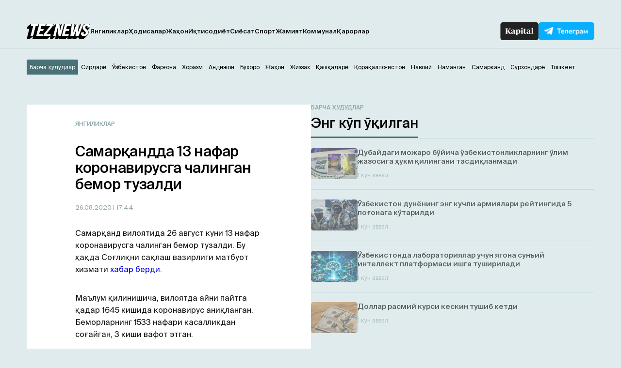

--- FILE ---
content_type: text/html; charset=UTF-8
request_url: https://teznews.uz/26-08-2020/samarqandda-13-nafar-koronavirusga-chalingan-bemor-tuzaldi
body_size: 13861
content:
<!DOCTYPE html>
<html lang="uz">

<head>
	<meta charset="UTF-8" />
	<meta name="viewport" content="width=device-width,initial-scale=1,user-scalable=no">
	<title>Самарқандда 13 нафар коронавирусга чалинган бемор тузалди - Teznews – Ўзбекистоннинг тезкор хабарлари</title>
	<meta name='robots' content='index, follow, max-image-preview:large, max-snippet:-1, max-video-preview:-1' />
<meta name="description" content="Самарқанд вилоятида 26 август куни 13 нафар коронавирусга чалинган бемор тузалди. Бу ҳақда Соғлиқни сақлаш вазирлиги матбуот хизмати хабар берди.    Маълум қилинишича, вилоятда айни пайтга қадар 1645 кишида коронавирус аниқланган. Беморларнинг 1533 нафари касалл" />

	<!-- This site is optimized with the Yoast SEO plugin v23.2 - https://yoast.com/wordpress/plugins/seo/ -->
	<link rel="canonical" href="https://teznews.uz/yangiliklar/samarqandda-13-nafar-koronavirusga-chalingan-bemor-tuzaldi" />
	<meta property="og:locale" content="ru_RU" />
	<meta property="og:type" content="article" />
	<meta property="og:title" content="Самарқандда 13 нафар коронавирусга чалинган бемор тузалди - Teznews – Ўзбекистоннинг тезкор хабарлари" />
	<meta property="og:description" content="Вилоятда соғайганлар сони 1533 нафарга етди" />
	<meta property="og:url" content="https://teznews.uz/yangiliklar/samarqandda-13-nafar-koronavirusga-chalingan-bemor-tuzaldi" />
	<meta property="og:site_name" content="Teznews – Ўзбекистоннинг тезкор хабарлари" />
	<meta property="article:published_time" content="2020-08-26T12:44:39+00:00" />
	<meta property="article:modified_time" content="2020-08-26T13:14:52+00:00" />
	<meta property="og:image" content="https://teznews.uz/wp-content/uploads/2020/08/11-161.jpg" />
	<meta property="og:image:width" content="695" />
	<meta property="og:image:height" content="463" />
	<meta property="og:image:type" content="image/jpeg" />
	<meta name="author" content="TezNews.uz" />
	<meta name="twitter:card" content="summary_large_image" />
	<meta name="twitter:label1" content="Написано автором" />
	<meta name="twitter:data1" content="TezNews.uz" />
	<script type="application/ld+json" class="yoast-schema-graph">{"@context":"https://schema.org","@graph":[{"@type":"WebPage","@id":"https://teznews.uz/ozbekiston/yangiliklar/samarqandda-13-nafar-koronavirusga-chalingan-bemor-tuzaldi","url":"https://teznews.uz/ozbekiston/yangiliklar/samarqandda-13-nafar-koronavirusga-chalingan-bemor-tuzaldi","name":"Самарқандда 13 нафар коронавирусга чалинган бемор тузалди - Teznews – Ўзбекистоннинг тезкор хабарлари","isPartOf":{"@id":"https://teznews.uz/#website"},"primaryImageOfPage":{"@id":"https://teznews.uz/ozbekiston/yangiliklar/samarqandda-13-nafar-koronavirusga-chalingan-bemor-tuzaldi#primaryimage"},"image":{"@id":"https://teznews.uz/ozbekiston/yangiliklar/samarqandda-13-nafar-koronavirusga-chalingan-bemor-tuzaldi#primaryimage"},"thumbnailUrl":"https://teznews.uz/wp-content/uploads/2020/08/11-161.jpg","datePublished":"2020-08-26T12:44:39+00:00","dateModified":"2020-08-26T13:14:52+00:00","author":{"@id":"https://teznews.uz/#/schema/person/9a5384767237ee5fc0c0a2a1444ec075"},"breadcrumb":{"@id":"https://teznews.uz/ozbekiston/yangiliklar/samarqandda-13-nafar-koronavirusga-chalingan-bemor-tuzaldi#breadcrumb"},"inLanguage":"ru-RU","potentialAction":[{"@type":"ReadAction","target":["https://teznews.uz/ozbekiston/yangiliklar/samarqandda-13-nafar-koronavirusga-chalingan-bemor-tuzaldi"]}]},{"@type":"ImageObject","inLanguage":"ru-RU","@id":"https://teznews.uz/ozbekiston/yangiliklar/samarqandda-13-nafar-koronavirusga-chalingan-bemor-tuzaldi#primaryimage","url":"https://teznews.uz/wp-content/uploads/2020/08/11-161.jpg","contentUrl":"https://teznews.uz/wp-content/uploads/2020/08/11-161.jpg","width":695,"height":463},{"@type":"BreadcrumbList","@id":"https://teznews.uz/ozbekiston/yangiliklar/samarqandda-13-nafar-koronavirusga-chalingan-bemor-tuzaldi#breadcrumb","itemListElement":[{"@type":"ListItem","position":1,"name":"Главная страница","item":"https://teznews.uz/navoij/"},{"@type":"ListItem","position":2,"name":"Самарқандда 13 нафар коронавирусга чалинган бемор тузалди"}]},{"@type":"WebSite","@id":"https://teznews.uz/#website","url":"https://teznews.uz/","name":"Teznews – Ўзбекистоннинг тезкор хабарлари","description":"Бизни Республикамизнинг йирик шаҳарлари, вилоятлари аҳолиси ўқийди. Биз ҳудудлар кесимида энг тезкор янгиликлар етказиш бўйича биринчимиз!","potentialAction":[{"@type":"SearchAction","target":{"@type":"EntryPoint","urlTemplate":"https://teznews.uz/?s={search_term_string}"},"query-input":"required name=search_term_string"}],"inLanguage":"ru-RU"},{"@type":"Person","@id":"https://teznews.uz/#/schema/person/9a5384767237ee5fc0c0a2a1444ec075","name":"TezNews.uz","sameAs":["http://teznews.uz"],"url":"https://teznews.uz/author/tezdmin"}]}</script>
	<!-- / Yoast SEO plugin. -->


<base href="https://teznews.uz">
<meta data-react-helmet="true" name="twitter:card" content="summary_large_image"/><meta property="og:title" content="Самарқандда 13 нафар коронавирусга чалинган бемор тузалди" /><meta property="og:type" content="website" /><meta property="og:url" content="https://teznews.uz/yangiliklar/samarqandda-13-nafar-koronavirusga-chalingan-bemor-tuzaldi" /><meta property="og:image" content="https://teznews.uz/wp-content/uploads/2020/08/11-161.jpg"/><meta property="og:site_name" content="Teznews" /><style id='classic-theme-styles-inline-css' type='text/css'>
/*! This file is auto-generated */
.wp-block-button__link{color:#fff;background-color:#32373c;border-radius:9999px;box-shadow:none;text-decoration:none;padding:calc(.667em + 2px) calc(1.333em + 2px);font-size:1.125em}.wp-block-file__button{background:#32373c;color:#fff;text-decoration:none}
</style>
<style id='global-styles-inline-css' type='text/css'>
body{--wp--preset--color--black: #000000;--wp--preset--color--cyan-bluish-gray: #abb8c3;--wp--preset--color--white: #ffffff;--wp--preset--color--pale-pink: #f78da7;--wp--preset--color--vivid-red: #cf2e2e;--wp--preset--color--luminous-vivid-orange: #ff6900;--wp--preset--color--luminous-vivid-amber: #fcb900;--wp--preset--color--light-green-cyan: #7bdcb5;--wp--preset--color--vivid-green-cyan: #00d084;--wp--preset--color--pale-cyan-blue: #8ed1fc;--wp--preset--color--vivid-cyan-blue: #0693e3;--wp--preset--color--vivid-purple: #9b51e0;--wp--preset--gradient--vivid-cyan-blue-to-vivid-purple: linear-gradient(135deg,rgba(6,147,227,1) 0%,rgb(155,81,224) 100%);--wp--preset--gradient--light-green-cyan-to-vivid-green-cyan: linear-gradient(135deg,rgb(122,220,180) 0%,rgb(0,208,130) 100%);--wp--preset--gradient--luminous-vivid-amber-to-luminous-vivid-orange: linear-gradient(135deg,rgba(252,185,0,1) 0%,rgba(255,105,0,1) 100%);--wp--preset--gradient--luminous-vivid-orange-to-vivid-red: linear-gradient(135deg,rgba(255,105,0,1) 0%,rgb(207,46,46) 100%);--wp--preset--gradient--very-light-gray-to-cyan-bluish-gray: linear-gradient(135deg,rgb(238,238,238) 0%,rgb(169,184,195) 100%);--wp--preset--gradient--cool-to-warm-spectrum: linear-gradient(135deg,rgb(74,234,220) 0%,rgb(151,120,209) 20%,rgb(207,42,186) 40%,rgb(238,44,130) 60%,rgb(251,105,98) 80%,rgb(254,248,76) 100%);--wp--preset--gradient--blush-light-purple: linear-gradient(135deg,rgb(255,206,236) 0%,rgb(152,150,240) 100%);--wp--preset--gradient--blush-bordeaux: linear-gradient(135deg,rgb(254,205,165) 0%,rgb(254,45,45) 50%,rgb(107,0,62) 100%);--wp--preset--gradient--luminous-dusk: linear-gradient(135deg,rgb(255,203,112) 0%,rgb(199,81,192) 50%,rgb(65,88,208) 100%);--wp--preset--gradient--pale-ocean: linear-gradient(135deg,rgb(255,245,203) 0%,rgb(182,227,212) 50%,rgb(51,167,181) 100%);--wp--preset--gradient--electric-grass: linear-gradient(135deg,rgb(202,248,128) 0%,rgb(113,206,126) 100%);--wp--preset--gradient--midnight: linear-gradient(135deg,rgb(2,3,129) 0%,rgb(40,116,252) 100%);--wp--preset--font-size--small: 13px;--wp--preset--font-size--medium: 20px;--wp--preset--font-size--large: 36px;--wp--preset--font-size--x-large: 42px;--wp--preset--spacing--20: 0.44rem;--wp--preset--spacing--30: 0.67rem;--wp--preset--spacing--40: 1rem;--wp--preset--spacing--50: 1.5rem;--wp--preset--spacing--60: 2.25rem;--wp--preset--spacing--70: 3.38rem;--wp--preset--spacing--80: 5.06rem;--wp--preset--shadow--natural: 6px 6px 9px rgba(0, 0, 0, 0.2);--wp--preset--shadow--deep: 12px 12px 50px rgba(0, 0, 0, 0.4);--wp--preset--shadow--sharp: 6px 6px 0px rgba(0, 0, 0, 0.2);--wp--preset--shadow--outlined: 6px 6px 0px -3px rgba(255, 255, 255, 1), 6px 6px rgba(0, 0, 0, 1);--wp--preset--shadow--crisp: 6px 6px 0px rgba(0, 0, 0, 1);}:where(.is-layout-flex){gap: 0.5em;}:where(.is-layout-grid){gap: 0.5em;}body .is-layout-flex{display: flex;}body .is-layout-flex{flex-wrap: wrap;align-items: center;}body .is-layout-flex > *{margin: 0;}body .is-layout-grid{display: grid;}body .is-layout-grid > *{margin: 0;}:where(.wp-block-columns.is-layout-flex){gap: 2em;}:where(.wp-block-columns.is-layout-grid){gap: 2em;}:where(.wp-block-post-template.is-layout-flex){gap: 1.25em;}:where(.wp-block-post-template.is-layout-grid){gap: 1.25em;}.has-black-color{color: var(--wp--preset--color--black) !important;}.has-cyan-bluish-gray-color{color: var(--wp--preset--color--cyan-bluish-gray) !important;}.has-white-color{color: var(--wp--preset--color--white) !important;}.has-pale-pink-color{color: var(--wp--preset--color--pale-pink) !important;}.has-vivid-red-color{color: var(--wp--preset--color--vivid-red) !important;}.has-luminous-vivid-orange-color{color: var(--wp--preset--color--luminous-vivid-orange) !important;}.has-luminous-vivid-amber-color{color: var(--wp--preset--color--luminous-vivid-amber) !important;}.has-light-green-cyan-color{color: var(--wp--preset--color--light-green-cyan) !important;}.has-vivid-green-cyan-color{color: var(--wp--preset--color--vivid-green-cyan) !important;}.has-pale-cyan-blue-color{color: var(--wp--preset--color--pale-cyan-blue) !important;}.has-vivid-cyan-blue-color{color: var(--wp--preset--color--vivid-cyan-blue) !important;}.has-vivid-purple-color{color: var(--wp--preset--color--vivid-purple) !important;}.has-black-background-color{background-color: var(--wp--preset--color--black) !important;}.has-cyan-bluish-gray-background-color{background-color: var(--wp--preset--color--cyan-bluish-gray) !important;}.has-white-background-color{background-color: var(--wp--preset--color--white) !important;}.has-pale-pink-background-color{background-color: var(--wp--preset--color--pale-pink) !important;}.has-vivid-red-background-color{background-color: var(--wp--preset--color--vivid-red) !important;}.has-luminous-vivid-orange-background-color{background-color: var(--wp--preset--color--luminous-vivid-orange) !important;}.has-luminous-vivid-amber-background-color{background-color: var(--wp--preset--color--luminous-vivid-amber) !important;}.has-light-green-cyan-background-color{background-color: var(--wp--preset--color--light-green-cyan) !important;}.has-vivid-green-cyan-background-color{background-color: var(--wp--preset--color--vivid-green-cyan) !important;}.has-pale-cyan-blue-background-color{background-color: var(--wp--preset--color--pale-cyan-blue) !important;}.has-vivid-cyan-blue-background-color{background-color: var(--wp--preset--color--vivid-cyan-blue) !important;}.has-vivid-purple-background-color{background-color: var(--wp--preset--color--vivid-purple) !important;}.has-black-border-color{border-color: var(--wp--preset--color--black) !important;}.has-cyan-bluish-gray-border-color{border-color: var(--wp--preset--color--cyan-bluish-gray) !important;}.has-white-border-color{border-color: var(--wp--preset--color--white) !important;}.has-pale-pink-border-color{border-color: var(--wp--preset--color--pale-pink) !important;}.has-vivid-red-border-color{border-color: var(--wp--preset--color--vivid-red) !important;}.has-luminous-vivid-orange-border-color{border-color: var(--wp--preset--color--luminous-vivid-orange) !important;}.has-luminous-vivid-amber-border-color{border-color: var(--wp--preset--color--luminous-vivid-amber) !important;}.has-light-green-cyan-border-color{border-color: var(--wp--preset--color--light-green-cyan) !important;}.has-vivid-green-cyan-border-color{border-color: var(--wp--preset--color--vivid-green-cyan) !important;}.has-pale-cyan-blue-border-color{border-color: var(--wp--preset--color--pale-cyan-blue) !important;}.has-vivid-cyan-blue-border-color{border-color: var(--wp--preset--color--vivid-cyan-blue) !important;}.has-vivid-purple-border-color{border-color: var(--wp--preset--color--vivid-purple) !important;}.has-vivid-cyan-blue-to-vivid-purple-gradient-background{background: var(--wp--preset--gradient--vivid-cyan-blue-to-vivid-purple) !important;}.has-light-green-cyan-to-vivid-green-cyan-gradient-background{background: var(--wp--preset--gradient--light-green-cyan-to-vivid-green-cyan) !important;}.has-luminous-vivid-amber-to-luminous-vivid-orange-gradient-background{background: var(--wp--preset--gradient--luminous-vivid-amber-to-luminous-vivid-orange) !important;}.has-luminous-vivid-orange-to-vivid-red-gradient-background{background: var(--wp--preset--gradient--luminous-vivid-orange-to-vivid-red) !important;}.has-very-light-gray-to-cyan-bluish-gray-gradient-background{background: var(--wp--preset--gradient--very-light-gray-to-cyan-bluish-gray) !important;}.has-cool-to-warm-spectrum-gradient-background{background: var(--wp--preset--gradient--cool-to-warm-spectrum) !important;}.has-blush-light-purple-gradient-background{background: var(--wp--preset--gradient--blush-light-purple) !important;}.has-blush-bordeaux-gradient-background{background: var(--wp--preset--gradient--blush-bordeaux) !important;}.has-luminous-dusk-gradient-background{background: var(--wp--preset--gradient--luminous-dusk) !important;}.has-pale-ocean-gradient-background{background: var(--wp--preset--gradient--pale-ocean) !important;}.has-electric-grass-gradient-background{background: var(--wp--preset--gradient--electric-grass) !important;}.has-midnight-gradient-background{background: var(--wp--preset--gradient--midnight) !important;}.has-small-font-size{font-size: var(--wp--preset--font-size--small) !important;}.has-medium-font-size{font-size: var(--wp--preset--font-size--medium) !important;}.has-large-font-size{font-size: var(--wp--preset--font-size--large) !important;}.has-x-large-font-size{font-size: var(--wp--preset--font-size--x-large) !important;}
.wp-block-navigation a:where(:not(.wp-element-button)){color: inherit;}
:where(.wp-block-post-template.is-layout-flex){gap: 1.25em;}:where(.wp-block-post-template.is-layout-grid){gap: 1.25em;}
:where(.wp-block-columns.is-layout-flex){gap: 2em;}:where(.wp-block-columns.is-layout-grid){gap: 2em;}
.wp-block-pullquote{font-size: 1.5em;line-height: 1.6;}
</style>
<link rel='stylesheet' id='belingo-geo-css' href='https://teznews.uz/wp-content/plugins/belingogeo/css/belingoGeo.css?ver=1.9' type='text/css' media='all' />
<link rel='stylesheet' id='dashicons-css' href='https://teznews.uz/wp-includes/css/dashicons.min.css?ver=6.5.7' type='text/css' media='all' />
<link rel='stylesheet' id='post-views-counter-frontend-css' href='https://teznews.uz/wp-content/plugins/post-views-counter/css/frontend.css?ver=1.3.10' type='text/css' media='all' />
<script type="text/javascript" src="https://teznews.uz/wp-includes/js/jquery/jquery.min.js?ver=3.7.1" id="jquery-core-js"></script>
<!--[if lt IE 8]>
<script type="text/javascript" src="https://teznews.uz/wp-includes/js/json2.min.js?ver=2015-05-03" id="json2-js"></script>
<![endif]-->
    <script type="text/javascript">
        function nxsPostToFav(obj){ obj.preventDefault;
            var k = obj.target.split("-"); var nt = k[0]; var ii = k[1];  var pid = k[2];
            var data = {  action:'nxs_snap_aj', nxsact: 'manPost', nt:nt, id: pid, nid: ii, et_load_builder_modules:1, _wpnonce: '2fe52bcb67'};
            jQuery('#nxsFavNoticeCnt').html('<p> Posting... </p>'); jQuery('#nxsFavNotice').modal({ fadeDuration: 50 });
            jQuery.post('https://teznews.uz/wp-admin/admin-ajax.php', data, function(response) { if (response=='') response = 'Message Posted';
                jQuery('#nxsFavNoticeCnt').html('<p> ' + response + '</p>' +'<input type="button"  onclick="jQuery.modal.close();" class="bClose" value="Close" />');
            });
        }
    </script>    
      <meta name="onesignal" content="wordpress-plugin"/>
            <script>

      window.OneSignal = window.OneSignal || [];

      OneSignal.push( function() {
        OneSignal.SERVICE_WORKER_UPDATER_PATH = "OneSignalSDKUpdaterWorker.js.php";
                      OneSignal.SERVICE_WORKER_PATH = "OneSignalSDKWorker.js.php";
                      OneSignal.SERVICE_WORKER_PARAM = { scope: "/" };
        OneSignal.setDefaultNotificationUrl("https://teznews.uz");
        var oneSignal_options = {};
        window._oneSignalInitOptions = oneSignal_options;

        oneSignal_options['wordpress'] = true;
oneSignal_options['appId'] = 'ec7da78c-4212-4e87-8755-2cabfd14c465';
oneSignal_options['allowLocalhostAsSecureOrigin'] = true;
oneSignal_options['welcomeNotification'] = { };
oneSignal_options['welcomeNotification']['title'] = "";
oneSignal_options['welcomeNotification']['message'] = "Обуна учун раҳмат!";
oneSignal_options['path'] = "https://teznews.uz/wp-content/plugins/onesignal-free-web-push-notifications/sdk_files/";
oneSignal_options['promptOptions'] = { };
oneSignal_options['promptOptions']['actionMessage'] = "Ўзбекистондаги тезкор хабарларни кузатиб боринг!";
oneSignal_options['promptOptions']['acceptButtonText'] = "✔ ОК";
oneSignal_options['promptOptions']['cancelButtonText'] = "Йўқ, шарт эмас.";
oneSignal_options['notifyButton'] = { };
oneSignal_options['notifyButton']['enable'] = true;
oneSignal_options['notifyButton']['position'] = 'bottom-right';
oneSignal_options['notifyButton']['theme'] = 'default';
oneSignal_options['notifyButton']['size'] = 'small';
oneSignal_options['notifyButton']['displayPredicate'] = function() {
              return OneSignal.isPushNotificationsEnabled()
                      .then(function(isPushEnabled) {
                          return !isPushEnabled;
                      });
            };
oneSignal_options['notifyButton']['showCredit'] = false;
oneSignal_options['notifyButton']['text'] = {};
                OneSignal.init(window._oneSignalInitOptions);
                OneSignal.showSlidedownPrompt();      });

      function documentInitOneSignal() {
        var oneSignal_elements = document.getElementsByClassName("OneSignal-prompt");

        var oneSignalLinkClickHandler = function(event) { OneSignal.push(['registerForPushNotifications']); event.preventDefault(); };        for(var i = 0; i < oneSignal_elements.length; i++)
          oneSignal_elements[i].addEventListener('click', oneSignalLinkClickHandler, false);
      }

      if (document.readyState === 'complete') {
           documentInitOneSignal();
      }
      else {
           window.addEventListener("load", function(event){
               documentInitOneSignal();
          });
      }
    </script>

		<style>
			#wp-admin-bar-pvc-post-views .pvc-graph-container { padding-top: 6px; padding-bottom: 6px; position: relative; display: block; height: 100%; box-sizing: border-box; }
			#wp-admin-bar-pvc-post-views .pvc-line-graph {
				display: inline-block;
				width: 1px;
				margin-right: 1px;
				background-color: #ccc;
				vertical-align: baseline;
			}
			#wp-admin-bar-pvc-post-views .pvc-line-graph:hover { background-color: #eee; }
			#wp-admin-bar-pvc-post-views .pvc-line-graph-0 { height: 1% }
			#wp-admin-bar-pvc-post-views .pvc-line-graph-1 { height: 5% }
			#wp-admin-bar-pvc-post-views .pvc-line-graph-2 { height: 10% }
			#wp-admin-bar-pvc-post-views .pvc-line-graph-3 { height: 15% }
			#wp-admin-bar-pvc-post-views .pvc-line-graph-4 { height: 20% }
			#wp-admin-bar-pvc-post-views .pvc-line-graph-5 { height: 25% }
			#wp-admin-bar-pvc-post-views .pvc-line-graph-6 { height: 30% }
			#wp-admin-bar-pvc-post-views .pvc-line-graph-7 { height: 35% }
			#wp-admin-bar-pvc-post-views .pvc-line-graph-8 { height: 40% }
			#wp-admin-bar-pvc-post-views .pvc-line-graph-9 { height: 45% }
			#wp-admin-bar-pvc-post-views .pvc-line-graph-10 { height: 50% }
			#wp-admin-bar-pvc-post-views .pvc-line-graph-11 { height: 55% }
			#wp-admin-bar-pvc-post-views .pvc-line-graph-12 { height: 60% }
			#wp-admin-bar-pvc-post-views .pvc-line-graph-13 { height: 65% }
			#wp-admin-bar-pvc-post-views .pvc-line-graph-14 { height: 70% }
			#wp-admin-bar-pvc-post-views .pvc-line-graph-15 { height: 75% }
			#wp-admin-bar-pvc-post-views .pvc-line-graph-16 { height: 80% }
			#wp-admin-bar-pvc-post-views .pvc-line-graph-17 { height: 85% }
			#wp-admin-bar-pvc-post-views .pvc-line-graph-18 { height: 90% }
			#wp-admin-bar-pvc-post-views .pvc-line-graph-19 { height: 95% }
			#wp-admin-bar-pvc-post-views .pvc-line-graph-20 { height: 100% }
		</style><link rel="icon" href="https://teznews.uz/wp-content/uploads/2024/04/android-chrome-192x192-1-150x150.png" sizes="32x32" />
<link rel="icon" href="https://teznews.uz/wp-content/uploads/2024/04/android-chrome-192x192-1.png" sizes="192x192" />
<link rel="apple-touch-icon" href="https://teznews.uz/wp-content/uploads/2024/04/android-chrome-192x192-1.png" />
<meta name="msapplication-TileImage" content="https://teznews.uz/wp-content/uploads/2024/04/android-chrome-192x192-1.png" />
<!-- ## NXS/OG ## --><!-- ## NXSOGTAGS ## --><!-- ## NXS/OG ## -->
	<link rel="apple-touch-icon" href="/apple-touch-icon.png">
	<link rel="icon" sizes="any" type="image/png" href="/favicon.png">
	<link rel="shortcut icon" type="image/png" href="/favicon.png">
	<meta name="msapplication-TileColor" content="#c33">
	<meta name="msapplication-TileImage" content="/apple-touch-icon.png">
	<meta name="theme-color" content="#c33">
	<link rel="manifest" href="/manifest.json">

	<!-- <link rel="stylesheet" href="https://teznews.uz/wp-content/themes/Theme_laooz_studio_post/css/estilos.css?v=1">  -->
	<!-- <link rel="stylesheet" href="https://teznews.uz/wp-content/themes/Theme_laooz_studio_post/css/responsive.css">  -->
	<link rel="stylesheet" href="https://teznews.uz/wp-content/themes/Theme_laooz_studio_post/new/css/normalize.css">
	<link rel="stylesheet" href="https://teznews.uz/wp-content/themes/Theme_laooz_studio_post/new/fonts/stylesheet.css">
	<link rel="stylesheet" href="//cdn.jsdelivr.net/npm/swiper@11/swiper-bundle.min.css" />
	<link rel="stylesheet" href="https://teznews.uz/wp-content/themes/Theme_laooz_studio_post/new/css/main.css?v=37">
	<link rel="stylesheet" href="https://teznews.uz/wp-content/themes/Theme_laooz_studio_post/new/css/media.css?v=31">

	<meta name="theme-color" content="#fafafa">
	<script>
        document.addEventListener("DOMContentLoaded", function() {
            setTimeout(function() {
                var geolocationLink = document.querySelector(".geolocation__link");
                if (geolocationLink) {
                    geolocationLink.click();
                }
            }, 2000); // 3000 миллисекунд = 3 секунды
        });
    </script>
	<script>
		window.yaContextCb = window.yaContextCb || []
	</script> 



	<meta name="yandex-verification" content="89fb2dcaa4f78219" />

	<!--В head сайта один раз подключите библиотеку-->
	<script src="https://yastatic.net/pcode/adfox/loader.js" crossorigin="anonymous"></script>


	<!--В <head> сайта один раз добавьте код загрузчика-->
<script>window.yaContextCb = window.yaContextCb || []</script>
<script src="https://yandex.ru/ads/system/context.js" async></script>

<!--AdFox START-->
<!--WebSail-Advertisement-->
<!--Площадка: Teznews.uz / * / *-->
<!--Тип баннера: FullScreen Mobile-->
<!--Расположение: верх страницы-->
<div id="adfox_171317639983059271"></div>
<script>
    window.yaContextCb.push(()=>{
        Ya.adfoxCode.create({
            ownerId: 277709,
            containerId: 'adfox_171317639983059271',
            params: {
                pp: 'g',
                ps: 'dbqk',
                p2: 'gsdr',
                puid1: ''
            }
        })
    })
</script>


	</head>

<body 
class="post-template-default single single-post postid-22130 single-format-standard">
	
	<!-- googleoff:all --> 
<noindex> 
  <div class="ads-top">
    <noindex>
    <!-- googleoff:all -->

    <!--AdFox START-->
    <!--WebSail-Advertisement-->
    <!--Площадка: Teznews.uz / * / *-->
    <!--Тип баннера: 1150x100-->
    <!--Расположение: верх страницы-->
    <div id="adfox_165452529211226233"></div>
    <script>

        if (window.innerWidth > 970)
            window.yaContextCb.push(() => {
                Ya.adfoxCode.create({
                    ownerId: 277709,
                    containerId: 'adfox_165452529211226233',
                    params: {
                        pp: 'g',
                        ps: 'dbqk',
                        p2: 'geya',
                        puid1: ''
                    }
                }, ['desktop', 'tablet'], {
                    tabletWidth: 970,
                    phoneWidth: 750,
                    isAutoReloads: false
                })
            })
    </script>
<!-- googleoff:all -->
</noindex>  </div>
  <div class="mobads">
    <noindex>
    <!-- googleoff:all -->
<!--AdFox START-->
<!--WebSail-Advertisement-->
<!--Площадка: Teznews.uz / * / *-->
<!--Тип баннера: 640x300-->
<!--Расположение: середина страницы-->
<div id="adfox_165486335586741405"></div>
<script>
    window.yaContextCb.push(() => {
        Ya.adfoxCode.create({
            ownerId: 277709,
            containerId: 'adfox_165486335586741405',
            params: {
                pp: 'h',
                ps: 'dbqk',
                p2: 'geyc',
                puid1: ''
            }
        })
    })
</script>
<!-- googleoff:all -->
</noindex>  </div>
</noindex>
<!-- googleon:all --> 



<!--AdFox START-->
<!--WebSail-Advertisement-->
<!--Площадка: Teznews.uz / * / *-->
<!--Тип баннера: Fullscreen-->
<!--Расположение: верх страницы-->
<div id="adfox_171317642065839271"></div>
<script>
    window.yaContextCb.push(()=>{
        Ya.adfoxCode.create({
            ownerId: 277709,
            containerId: 'adfox_171317642065839271',
            params: {
                pp: 'g',
                ps: 'dbqk',
                p2: 'gddr',
                puid1: ''
            }
        })
    })
</script>

	<header>
		<div class="container">
			<div class="header-row d-flex">
				<div class="header-start d-flex">
					<div class="burger-menu">
						<span></span>
						<span></span>
						<span></span>
					</div>
					<a href="https://teznews.uz/?action=clear_geo_city" class="logo" data-wpel-link="internal"> 
						<img src="https://teznews.uz/wp-content/themes/Theme_laooz_studio_post/new/img/main/logo.svg" alt=""> 
					</a>
					<div class="mobile__box-navigation">
						<nav>
							<ul id="menu-menu-1" class="header__navigation-list d-flex"><li id="menu-item-117540" class="menu-item menu-item-type-taxonomy menu-item-object-category current-post-ancestor current-menu-parent current-post-parent menu-item-117540 header__navigation-link"><a href="https://teznews.uz/category/yangiliklar" data-wpel-link="internal">Янгиликлар</a></li>
<li id="menu-item-117586" class="menu-item menu-item-type-taxonomy menu-item-object-category menu-item-117586 header__navigation-link"><a href="https://teznews.uz/category/yangiliklar/hodisalar" data-wpel-link="internal">Ҳодисалар</a></li>
<li id="menu-item-117581" class="menu-item menu-item-type-taxonomy menu-item-object-category menu-item-117581 header__navigation-link"><a href="https://teznews.uz/category/yangiliklar/jahon" data-wpel-link="internal">Жаҳон</a></li>
<li id="menu-item-117582" class="menu-item menu-item-type-taxonomy menu-item-object-category menu-item-117582 header__navigation-link"><a href="https://teznews.uz/category/yangiliklar/iqtisodiyot" data-wpel-link="internal">Иқтисодиёт</a></li>
<li id="menu-item-117588" class="menu-item menu-item-type-taxonomy menu-item-object-category menu-item-117588 header__navigation-link"><a href="https://teznews.uz/category/yangiliklar/siyosat" data-wpel-link="internal">Сиёсат</a></li>
<li id="menu-item-117541" class="menu-item menu-item-type-taxonomy menu-item-object-category menu-item-117541 header__navigation-link"><a href="https://teznews.uz/category/yangiliklar/sport" data-wpel-link="internal">Спорт</a></li>
<li id="menu-item-117587" class="menu-item menu-item-type-taxonomy menu-item-object-category menu-item-117587 header__navigation-link"><a href="https://teznews.uz/category/yangiliklar/jamiyat" data-wpel-link="internal">Жамият</a></li>
<li id="menu-item-117585" class="menu-item menu-item-type-taxonomy menu-item-object-category menu-item-117585 header__navigation-link"><a href="https://teznews.uz/category/yangiliklar/kommunal" data-wpel-link="internal">Коммунал</a></li>
<li id="menu-item-117583" class="menu-item menu-item-type-taxonomy menu-item-object-category menu-item-117583 header__navigation-link"><a href="https://teznews.uz/category/yangiliklar/qarorlar" data-wpel-link="internal">Қарорлар</a></li>
</ul>								
						<div class="geo__mobile">
							<div class="footer__list-city-dropdown">
								<div class="selected">Худудни тангланг</div>
								<ul class="options">
										<li><a href="#">Барча ҳудудлар</a></li>
										<li><a href="#">Андижон</a></li>
										<li><a href="#">Бухоро</a></li>
										<li><a href="#">Жиззах</a></li>
										<li><a href="#">Қашқадарё</a></li>
										<li><a href="#">Навоий</a></li>
										<li><a href="#">Наманган</a></li>
										<li><a href="#">Самарканд</a></li>
										<li><a href="#">Сирдарё</a></li>
										<li><a href="#">Тошкент</a></li>
										<li><a href="#">Фарғона</a></li>
										<li><a href="#">Хоразм</a></li>
								</ul>
							</div>	
						</div>
						</nav>
						<div class="mobile__box__nav-links">
							<a href="https://kapital.uz/" target="_blank" class="kapital-link d-flex" data-wpel-link="external" rel="nofollow noopener noreferrer">
								<img src="https://teznews.uz/wp-content/themes/Theme_laooz_studio_post/new/img/main/kapital-txt.png" alt=""> 
							</a>
							<a href="https://t.me/TezNewsUz" target="_blank" class="tg-link d-flex" rel="noopener noreferrer nofollow" data-wpel-link="external">
								<img src="https://teznews.uz/wp-content/themes/Theme_laooz_studio_post/new/img/main/telegram-txt.png" alt=""> 
							</a>
						</div>
					</div>
				</div>
				<div class="header-end d-flex">
					<a href="https://kapital.uz/" target="_blank" class="kapital-link d-flex" data-wpel-link="external" rel="nofollow noopener noreferrer">
						<img src="https://teznews.uz/wp-content/themes/Theme_laooz_studio_post/new/img/main/kapital-link.png" alt=""> 
					</a>
					<a href="https://t.me/TezNewsUz" target="_blank" class="tg-link d-flex" rel="noopener noreferrer nofollow" data-wpel-link="external">
						<img src="https://teznews.uz/wp-content/themes/Theme_laooz_studio_post/new/img/main/tg-link.png" alt=""> 
					</a>
				</div>
			</div>
		</div>
	</header>
	<div class="pick__city-wrap">
    <div class="container">
		<div id="cityChange">


    
                                       
                          <!--div class="quick-locations__values__container"></div-->
           
                      
                                 <ul class="pick__city-list d-flex">
              <li>
                  <a class="continue-without-geo  pick__city-link active" href="#">
                      Ҳудудсиз давом этиш
                  </a>
               </li>
            </ul>

              <ul class="quick-locations__values pick__city-list d-flex">
                                                                        
                              <li class="select_geo_city pick__city-link " data-name-orig="Андижон"  data-id="110634"  data-name="andizhon">Андижон  </li>
                              
                                                            
                              <li class="select_geo_city pick__city-link " data-name-orig="Барча ҳудудлар"  data-id="110529"  data-name="barcha-hududlar">Барча ҳудудлар  </li>
                              
                                                            
                              <li class="select_geo_city pick__city-link " data-name-orig="Бухоро"  data-id="110636"  data-name="buxoro">Бухоро  </li>
                              
                                                            
                              <li class="select_geo_city pick__city-link " data-name-orig="Жаҳон"  data-id="113908"  data-name="zhahon">Жаҳон  </li>
                              
                                                            
                              <li class="select_geo_city pick__city-link " data-name-orig="Жиззах"  data-id="110630"  data-name="zhizzax">Жиззах  </li>
                              
                                                            
                              <li class="select_geo_city pick__city-link " data-name-orig="Қашқадарё"  data-id="110628"  data-name="qashqadaryo">Қашқадарё  </li>
                              
                                                            
                              <li class="select_geo_city pick__city-link " data-name-orig="Қорақалпоғистон"  data-id="113496"  data-name="qoraqalpogiston">Қорақалпоғистон  </li>
                              
                                                            
                              <li class="select_geo_city pick__city-link " data-name-orig="Навоий"  data-id="110629"  data-name="navoij">Навоий  </li>
                              
                                                            
                              <li class="select_geo_city pick__city-link " data-name-orig="Наманган"  data-id="110633"  data-name="namangan">Наманган  </li>
                              
                                                            
                              <li class="select_geo_city pick__city-link " data-name-orig="Самарканд"  data-id="110532"  data-name="samarkand">Самарканд  </li>
                              
                                                            
                              <li class="select_geo_city pick__city-link " data-name-orig="Сирдарё"  data-id="110635"  data-name="sirdaryo">Сирдарё  </li>
                              
                                                            
                              <li class="select_geo_city pick__city-link " data-name-orig="Сурхондарё"  data-id="110631"  data-name="surxondaryo">Сурхондарё  </li>
                              
                                                            
                              <li class="select_geo_city pick__city-link " data-name-orig="Тошкент"  data-id="110531"  data-name="toshkent">Тошкент  </li>
                              
                                                            
                              <li class="select_geo_city pick__city-link " data-name-orig="Ўзбекистон"  data-id="113907"  data-name="ozbekiston">Ўзбекистон  </li>
                              
                                                            
                              <li class="select_geo_city pick__city-link " data-name-orig="Фарғона"  data-id="110632"  data-name="fargona">Фарғона  </li>
                              
                                                            
                              <li class="select_geo_city pick__city-link " data-name-orig="Хоразм"  data-id="111753"  data-name="xorazm">Хоразм  </li>
                              
                                                        </ul>
       
           
          
    <!--ul id="geolocation" class="geolocation pick__city-list d-flex">
      <li>
          <a id="geolocationChangeCity" class="geolocation__link pick__city-link active" href="javascript:void(0);" data-wpel-link="internal">
            <span id="geolocation__value" class="geolocation__value">Определение...</span>
          </a>
      </li>
    </ul-->
</div>
    </div>
  </div>
<!-- googleoff:all -->
<noindex>
<div class="ads-top">
    <noindex>
    <!-- googleoff:all -->

    <!--AdFox START-->
    <!--WebSail-Advertisement-->
    <!--Площадка: Teznews.uz / * / *-->
    <!--Тип баннера: 1150x100-->
    <!--Расположение: верх страницы-->
    <div id="adfox_165452529211226233"></div>
    <script>

        if (window.innerWidth > 970)
            window.yaContextCb.push(() => {
                Ya.adfoxCode.create({
                    ownerId: 277709,
                    containerId: 'adfox_165452529211226233',
                    params: {
                        pp: 'g',
                        ps: 'dbqk',
                        p2: 'geya',
                        puid1: ''
                    }
                }, ['desktop', 'tablet'], {
                    tabletWidth: 970,
                    phoneWidth: 750,
                    isAutoReloads: false
                })
            })
    </script>
<!-- googleoff:all -->
</noindex></div>
<div class="mobads">
	  <noindex>
    <!-- googleoff:all -->
<!--AdFox START-->
<!--WebSail-Advertisement-->
<!--Площадка: Teznews.uz / * / *-->
<!--Тип баннера: 640x300-->
<!--Расположение: середина страницы-->
<div id="adfox_165486335586741405"></div>
<script>
    window.yaContextCb.push(() => {
        Ya.adfoxCode.create({
            ownerId: 277709,
            containerId: 'adfox_165486335586741405',
            params: {
                pp: 'h',
                ps: 'dbqk',
                p2: 'geyc',
                puid1: ''
            }
        })
    })
</script>
<!-- googleoff:all -->
</noindex></div>
</noindex>
<!-- googleon:all --> 

<div class="container cont-mob">
  <div class="cuerponota">
    <article class="elarticulo">
      <div class="cat-shares">
        <span class="categorias">
          <ul class="post-categories">
	<li><a href="https://teznews.uz/category/yangiliklar" rel="category tag" data-wpel-link="internal">Янгиликлар</a></li></ul>        </span>
        <div class="lasredes">
        </div>
      </div>
      <h1 class="title-post-news">
        Самарқандда 13 нафар коронавирусга чалинган бемор тузалди      </h1>
      <div class="author-date">
        <div class="date">
          <a href="/26-08-2020/" data-wpel-link="internal">
            26.08.2020  
          </a> | 17:44        
        </div>
        <div class="time-post">
        </div>
      </div>

      <div class="text-nota">
        <p>Самарқанд вилоятида 26 август куни 13 нафар коронавирусга чалинган бемор тузалди. Бу ҳақда Соғлиқни сақлаш вазирлиги матбуот хизмати <a href="https://t.me/ssvuz/2724" data-wpel-link="external" target="_blank" rel="nofollow noopener noreferrer">хабар берди</a>.</p>
<p>Маълум қилинишича, вилоятда айни пайтга қадар 1645 кишида коронавирус аниқланган. Беморларнинг 1533 нафари касалликдан соғайган, 3 киши вафот этган.</p>
<p>Маълумот учун, мамлакатда жами 36 402 (+419) нафар коронавирус инфекциясига чалинган фуқаро соғайган. Соғайиш кўрсаткичи 91 фоизга етган. 3 394 нафар беморга шифокорлар томонидан белгиланган стандартлар бўйича даво чоралари кўрилмоқда.</p>
<p>Эслатиб ўтамиз, аввалроқ вилоятда коронавирусга чалинган 47 нафар бемор соғайгани ҳақида <a href="/24-08-2020/samarqandda-18-kishida-koronavirus-aniqlandi-47-nafar-bemor-kasallikdan-sogajdi" data-wpel-link="internal">хабар берилган эди</a>.</p>
      </div>

      <!--AdFox START-->
      <!--WebSail-Advertisement-->
      <!--Площадка: Teznews.uz / * / *-->
      <!--Тип баннера: Inpage video-->
      <!--Расположение: середина страницы-->
      <div id="adfox_163515535905779506"></div>
      <script>
        window.yaContextCb.push(()=>{
            Ya.adfoxCode.create({
              ownerId: 277709,
              containerId: 'adfox_163515535905779506',
              params: {
                  pp: 'h',
                  ps: 'dbqk',
                  p2: 'hjba',
                  puid1: ''
              }
            })
        })
      </script>
  

                              <div class="tglink">
              <a href="https://t.me/TezNewsUz" target="_blank" data-wpel-link="external" rel="nofollow noopener noreferrer">	    	
              <i class="tglinkico"></i>
                <span>
                  <p>Янгиликларни Телеграм каналда кузатинг</p>
              </span>
              </a>
            </div>
                      
          
                    
    </article>
    <div class="sidebar">
        <div class="category__post-title"> 
          <span>Барча ҳудудлар</span>
          <h2>Энг кўп ўқилган</h2>
        </div>
        <div class="sidebar__wrapper">
          
        
                                <a href="https://teznews.uz/olim-jazosig-tasdiqlanmadi" class="main__posts__small-box d-flex" data-wpel-link="internal">
                  <div class="main__posts__small-img">
                    <img src="https://teznews.uz/wp-content/uploads/2026/01/dok-2026-01-23t205512.111-300x200.jpg" alt="Дубайдаги можаро бўйича ўзбекистонликларнинг ўлим жазосига ҳукм қилингани тасдиқланмади">
                  </div>
                  <div class="main__posts__small-txt">
                      <h4>Дубайдаги можаро бўйича ўзбекистонликларнинг ўлим жазосига ҳукм қилингани тасдиқланмади</h4>
                      <time>1 кун аввал</time>  
                  </div> 
              </a>
                      <a href="https://teznews.uz/dunyoning-eng-kuchli-armiyalari-reytingi" class="main__posts__small-box d-flex" data-wpel-link="internal">
                  <div class="main__posts__small-img">
                    <img src="https://teznews.uz/wp-content/uploads/2026/01/dok-2026-01-23t183957.889-300x200.jpg" alt="Ўзбекистон дунёнинг энг кучли армиялари рейтингида 5 поғонага кўтарилди">
                  </div>
                  <div class="main__posts__small-txt">
                      <h4>Ўзбекистон дунёнинг энг кучли армиялари рейтингида 5 поғонага кўтарилди</h4>
                      <time>1 кун аввал</time>  
                  </div> 
              </a>
                      <a href="https://teznews.uz/laboratoriyalar-uchun-yagona-platforma" class="main__posts__small-box d-flex" data-wpel-link="internal">
                  <div class="main__posts__small-img">
                    <img src="https://teznews.uz/wp-content/uploads/2026/01/dok-2026-01-23t174444.545-300x200.jpg" alt="Ўзбекистонда лабораториялар учун ягона сунъий интеллект платформаси ишга туширилади">
                  </div>
                  <div class="main__posts__small-txt">
                      <h4>Ўзбекистонда лабораториялар учун ягона сунъий интеллект платформаси ишга туширилади</h4>
                      <time>1 кун аввал</time>  
                  </div> 
              </a>
                      <a href="https://teznews.uz/kurslar-keskin-tushishi-boshladi" class="main__posts__small-box d-flex" data-wpel-link="internal">
                  <div class="main__posts__small-img">
                    <img src="https://teznews.uz/wp-content/uploads/2026/01/dollarrrrr-300x200.jpg" alt="Доллар расмий курси кескин тушиб кетди">
                  </div>
                  <div class="main__posts__small-txt">
                      <h4>Доллар расмий курси кескин тушиб кетди</h4>
                      <time>1 кун аввал</time>  
                  </div> 
              </a>
                      <a href="https://teznews.uz/qon-bilan-ishlashda-yangi-tizim" class="main__posts__small-box d-flex" data-wpel-link="internal">
                  <div class="main__posts__small-img">
                    <img src="https://teznews.uz/wp-content/uploads/2026/01/dok-2026-01-23t164928.127-300x200.jpg" alt="Ўзбекистонда қон билан ишлаш хизмати ташкилотларида янги тизим йўлга қўйилади">
                  </div>
                  <div class="main__posts__small-txt">
                      <h4>Ўзбекистонда қон билан ишлаш хизмати ташкилотларида янги тизим йўлга қўйилади</h4>
                      <time>1 кун аввал</time>  
                  </div> 
              </a>
                      <a href="https://teznews.uz/tinchlik-kengashiga-azo-bolish-sabablari" class="main__posts__small-box d-flex" data-wpel-link="internal">
                  <div class="main__posts__small-img">
                    <img src="https://teznews.uz/wp-content/uploads/2026/01/dok-2026-01-23t154755.321-300x200.jpg" alt="Абдулазиз Комилов нима учун Ўзбекистон «Тинчлик кенгашига» қўшилганини тушунтирди">
                  </div>
                  <div class="main__posts__small-txt">
                      <h4>Абдулазиз Комилов нима учун Ўзбекистон «Тинчлик кенгашига» қўшилганини тушунтирди</h4>
                      <time>1 кун аввал</time>  
                  </div> 
              </a>
                      <a href="https://teznews.uz/elektron-tibbiy-karta-qoidalari" class="main__posts__small-box d-flex" data-wpel-link="internal">
                  <div class="main__posts__small-img">
                    <img src="https://teznews.uz/wp-content/uploads/2026/01/dok-2026-01-23t141807.675-300x200.jpg" alt="Ўзбекистонда электрон тиббий карта ва рецептлар билан ишлаш қоидалари тасдиқланди">
                  </div>
                  <div class="main__posts__small-txt">
                      <h4>Ўзбекистонда электрон тиббий карта ва рецептлар билан ишлаш қоидалари тасдиқланди</h4>
                      <time>1 кун аввал</time>  
                  </div> 
              </a>
                  </div>
    </div>
  </div>
</div>
<div class="container">
  <div class="realacionados">
    <p>
      <a href="https://teznews.uz/category/yangiliklar" data-wpel-link="internal">Янгиликлар</a>    </p>
          <div class="grid">
        <a href="https://teznews.uz/olim-jazosig-tasdiqlanmadi" data-wpel-link="internal"><img src="https://teznews.uz/wp-content/uploads/2026/01/dok-2026-01-23t205512.111-320x200.jpg" alt="Дубайдаги можаро бўйича ўзбекистонликларнинг ўлим жазосига ҳукм қилингани тасдиқланмади"></a>
        <div class="more__news__box-tags">
              <span><ul class="post-categories">
	<li><a href="https://teznews.uz/category/uzbekistan" rel="category tag" data-wpel-link="internal">Ўзбекистон</a></li>
	<li><a href="https://teznews.uz/category/yangiliklar" rel="category tag" data-wpel-link="internal">Янгиликлар</a></li></ul></span>
              <time>1 кун аввал</time>  
            </div>
        <p><a href="https://teznews.uz/olim-jazosig-tasdiqlanmadi" rel="bookmark" title="Дубайдаги можаро бўйича ўзбекистонликларнинг ўлим жазосига ҳукм қилингани тасдиқланмади" data-wpel-link="internal">Дубайдаги можаро бўйича ўзбекистонликларнинг ўлим жазосига ҳукм қилингани тасдиқланмади</a></p>
      </div>
          <div class="grid">
        <a href="https://teznews.uz/dunyoning-eng-kuchli-armiyalari-reytingi" data-wpel-link="internal"><img src="https://teznews.uz/wp-content/uploads/2026/01/dok-2026-01-23t183957.889-320x200.jpg" alt="Ўзбекистон дунёнинг энг кучли армиялари рейтингида 5 поғонага кўтарилди"></a>
        <div class="more__news__box-tags">
              <span><ul class="post-categories">
	<li><a href="https://teznews.uz/category/uzbekistan" rel="category tag" data-wpel-link="internal">Ўзбекистон</a></li>
	<li><a href="https://teznews.uz/category/yangiliklar" rel="category tag" data-wpel-link="internal">Янгиликлар</a></li></ul></span>
              <time>1 кун аввал</time>  
            </div>
        <p><a href="https://teznews.uz/dunyoning-eng-kuchli-armiyalari-reytingi" rel="bookmark" title="Ўзбекистон дунёнинг энг кучли армиялари рейтингида 5 поғонага кўтарилди" data-wpel-link="internal">Ўзбекистон дунёнинг энг кучли армиялари рейтингида 5 поғонага кўтарилди</a></p>
      </div>
          <div class="grid">
        <a href="https://teznews.uz/laboratoriyalar-uchun-yagona-platforma" data-wpel-link="internal"><img src="https://teznews.uz/wp-content/uploads/2026/01/dok-2026-01-23t174444.545-320x200.jpg" alt="Ўзбекистонда лабораториялар учун ягона сунъий интеллект платформаси ишга туширилади"></a>
        <div class="more__news__box-tags">
              <span><ul class="post-categories">
	<li><a href="https://teznews.uz/category/uzbekistan" rel="category tag" data-wpel-link="internal">Ўзбекистон</a></li>
	<li><a href="https://teznews.uz/category/yangiliklar" rel="category tag" data-wpel-link="internal">Янгиликлар</a></li></ul></span>
              <time>1 кун аввал</time>  
            </div>
        <p><a href="https://teznews.uz/laboratoriyalar-uchun-yagona-platforma" rel="bookmark" title="Ўзбекистонда лабораториялар учун ягона сунъий интеллект платформаси ишга туширилади" data-wpel-link="internal">Ўзбекистонда лабораториялар учун ягона сунъий интеллект платформаси ишга туширилади</a></p>
      </div>
          <div class="grid">
        <a href="https://teznews.uz/kurslar-keskin-tushishi-boshladi" data-wpel-link="internal"><img src="https://teznews.uz/wp-content/uploads/2026/01/dollarrrrr-320x200.jpg" alt="Доллар расмий курси кескин тушиб кетди"></a>
        <div class="more__news__box-tags">
              <span><ul class="post-categories">
	<li><a href="https://teznews.uz/category/uzbekistan" rel="category tag" data-wpel-link="internal">Ўзбекистон</a></li>
	<li><a href="https://teznews.uz/category/yangiliklar" rel="category tag" data-wpel-link="internal">Янгиликлар</a></li></ul></span>
              <time>1 кун аввал</time>  
            </div>
        <p><a href="https://teznews.uz/kurslar-keskin-tushishi-boshladi" rel="bookmark" title="Доллар расмий курси кескин тушиб кетди" data-wpel-link="internal">Доллар расмий курси кескин тушиб кетди</a></p>
      </div>
          <div class="grid">
        <a href="https://teznews.uz/qon-bilan-ishlashda-yangi-tizim" data-wpel-link="internal"><img src="https://teznews.uz/wp-content/uploads/2026/01/dok-2026-01-23t164928.127-320x200.jpg" alt="Ўзбекистонда қон билан ишлаш хизмати ташкилотларида янги тизим йўлга қўйилади"></a>
        <div class="more__news__box-tags">
              <span><ul class="post-categories">
	<li><a href="https://teznews.uz/category/uzbekistan" rel="category tag" data-wpel-link="internal">Ўзбекистон</a></li>
	<li><a href="https://teznews.uz/category/yangiliklar" rel="category tag" data-wpel-link="internal">Янгиликлар</a></li></ul></span>
              <time>1 кун аввал</time>  
            </div>
        <p><a href="https://teznews.uz/qon-bilan-ishlashda-yangi-tizim" rel="bookmark" title="Ўзбекистонда қон билан ишлаш хизмати ташкилотларида янги тизим йўлга қўйилади" data-wpel-link="internal">Ўзбекистонда қон билан ишлаш хизмати ташкилотларида янги тизим йўлга қўйилади</a></p>
      </div>
          <div class="grid">
        <a href="https://teznews.uz/tinchlik-kengashiga-azo-bolish-sabablari" data-wpel-link="internal"><img src="https://teznews.uz/wp-content/uploads/2026/01/dok-2026-01-23t154755.321-320x200.jpg" alt="Абдулазиз Комилов нима учун Ўзбекистон «Тинчлик кенгашига» қўшилганини тушунтирди"></a>
        <div class="more__news__box-tags">
              <span><ul class="post-categories">
	<li><a href="https://teznews.uz/category/yangiliklar/jahon" rel="category tag" data-wpel-link="internal">Жаҳон</a></li>
	<li><a href="https://teznews.uz/category/uzbekistan" rel="category tag" data-wpel-link="internal">Ўзбекистон</a></li>
	<li><a href="https://teznews.uz/category/yangiliklar" rel="category tag" data-wpel-link="internal">Янгиликлар</a></li></ul></span>
              <time>1 кун аввал</time>  
            </div>
        <p><a href="https://teznews.uz/tinchlik-kengashiga-azo-bolish-sabablari" rel="bookmark" title="Абдулазиз Комилов нима учун Ўзбекистон «Тинчлик кенгашига» қўшилганини тушунтирди" data-wpel-link="internal">Абдулазиз Комилов нима учун Ўзбекистон «Тинчлик кенгашига» қўшилганини тушунтирди</a></p>
      </div>
      </div>
</div>

<script>
  // Находим все элементы с классом "text-nota"
var textNotas = document.querySelectorAll('.text-nota');

// Перебираем каждый найденный элемент с классом "text-nota"
textNotas.forEach(function(textNota) {
    // Находим все теги <p> внутри текущего элемента с классом "text-nota"
    var paragraphs = textNota.querySelectorAll('p');

    // Перебираем каждый найденный тег <p>
    paragraphs.forEach(function(paragraph) {
        // Проверяем, есть ли внутри тега <p> изображение <img>
        if (paragraph.querySelector('img')) {
            // Добавляем класс к найденному тегу <p>
            paragraph.classList.add('special-styling');
        }
    });
});

</script>

<footer class="footer">
    <div class="container">
      <div class="footer__top-row d-flex">
        <div class="footer__top-start">
          <a href="https://teznews.uz" class="logo" data-wpel-link="internal">
            <img src="https://teznews.uz/wp-content/themes/Theme_laooz_studio_post/new/img/main/logo.svg" alt="">
          </a>
        </div>
        <div class="footer__top-middle d-flex">
        
          <ul id="menu-menu-2" class="footer__list-main d-flex"><li class="menu-item menu-item-type-taxonomy menu-item-object-category current-post-ancestor current-menu-parent current-post-parent menu-item-117540"><a href="https://teznews.uz/category/yangiliklar" data-wpel-link="internal">Янгиликлар</a></li>
<li class="menu-item menu-item-type-taxonomy menu-item-object-category menu-item-117586"><a href="https://teznews.uz/category/yangiliklar/hodisalar" data-wpel-link="internal">Ҳодисалар</a></li>
<li class="menu-item menu-item-type-taxonomy menu-item-object-category menu-item-117581"><a href="https://teznews.uz/category/yangiliklar/jahon" data-wpel-link="internal">Жаҳон</a></li>
<li class="menu-item menu-item-type-taxonomy menu-item-object-category menu-item-117582"><a href="https://teznews.uz/category/yangiliklar/iqtisodiyot" data-wpel-link="internal">Иқтисодиёт</a></li>
<li class="menu-item menu-item-type-taxonomy menu-item-object-category menu-item-117588"><a href="https://teznews.uz/category/yangiliklar/siyosat" data-wpel-link="internal">Сиёсат</a></li>
<li class="menu-item menu-item-type-taxonomy menu-item-object-category menu-item-117541"><a href="https://teznews.uz/category/yangiliklar/sport" data-wpel-link="internal">Спорт</a></li>
<li class="menu-item menu-item-type-taxonomy menu-item-object-category menu-item-117587"><a href="https://teznews.uz/category/yangiliklar/jamiyat" data-wpel-link="internal">Жамият</a></li>
<li class="menu-item menu-item-type-taxonomy menu-item-object-category menu-item-117585"><a href="https://teznews.uz/category/yangiliklar/kommunal" data-wpel-link="internal">Коммунал</a></li>
<li class="menu-item menu-item-type-taxonomy menu-item-object-category menu-item-117583"><a href="https://teznews.uz/category/yangiliklar/qarorlar" data-wpel-link="internal">Қарорлар</a></li>
</ul>          <ul class="footer__list-city d-flex"> 
						<li><a href="#">Андижон</a></li> 
						<li><a href="#">Бухоро</a></li>
						<li><a href="#">Жиззах</a></li>
						<li><a href="#">Қашқадарё</a></li>
						<li><a href="#">Навоий</a></li>
						<li><a href="#">Наманган</a></li>
						<li><a href="#">Самарканд</a></li>
						<li><a href="#">Сирдарё</a></li>
						<li><a href="#">Тошкент</a></li>
						<li><a href="#">Фарғона</a></li>
						<li><a href="#">Хоразм</a></li> 
          </ul>
        </div>
        <div class="footer__top-end"> 
          <ul class="footer__list-main d-flex">
            <li><a href="/biz-haqimizda" data-wpel-link="internal">Биз ҳақимизда</a></li>
            <li><a href="/reklama" data-wpel-link="internal">Реклама</a></li>
            <li><a href="/aloqa" data-wpel-link="internal">Алоқа</a></li> 
          </ul>
          <div class="footer__top-social d-flex">
            <a href="https://t.me/TezNewsUz" target="_blank" rel="noopener noreferrer nofollow" data-wpel-link="external" class="d-flex"><img src="https://teznews.uz/wp-content/themes/Theme_laooz_studio_post/new/img/main/tg-icon.svg" alt=""></a>
            <!-- <a href="https://twitter.com/teznewsuz" target="_blank" rel="noopener noreferrer nofollow" data-wpel-link="external" class="d-flex"><img src="https://teznews.uz/wp-content/themes/Theme_laooz_studio_post/new/img/main/twitter-ic.svg" alt=""></a> -->
            <a href="https://www.instagram.com/teznews.uzb/" target="_blank" rel="noopener noreferrer nofollow" data-wpel-link="external" class="d-flex"><img src="https://teznews.uz/wp-content/themes/Theme_laooz_studio_post/new/img/main/inst-icon.svg" alt=""></a> 
          </div>
        </div>
      </div>
      <div class="footer__bottom-row d-flex">
        <p>© 2020 — 2026, Teznews</p>
        <p>Янгиликлар Teznews’дан бошланади</p>
      </div>
    </div>
  </footer>





<div style="display: none;" id="nxsFavNotice"><div id="nxsFavNoticeCnt">Posting....</div></div><link rel='stylesheet' id='modal-css' href='https://teznews.uz/wp-content/plugins/social-networks-auto-poster-facebook-twitter-g/js-css/jquery.modal.min.css?ver=4.3.23' type='text/css' media='all' />
<script type="text/javascript" src="https://teznews.uz/wp-includes/js/dist/vendor/wp-polyfill-inert.min.js?ver=3.1.2" id="wp-polyfill-inert-js"></script>
<script type="text/javascript" src="https://teznews.uz/wp-includes/js/dist/vendor/regenerator-runtime.min.js?ver=0.14.0" id="regenerator-runtime-js"></script>
<script type="text/javascript" src="https://teznews.uz/wp-includes/js/dist/vendor/wp-polyfill.min.js?ver=3.15.0" id="wp-polyfill-js"></script>
<script type="text/javascript" src="https://teznews.uz/wp-includes/js/dist/dom-ready.min.js?ver=f77871ff7694fffea381" id="wp-dom-ready-js"></script>
<script type="text/javascript" src="https://teznews.uz/wp-includes/js/dist/hooks.min.js?ver=2810c76e705dd1a53b18" id="wp-hooks-js"></script>
<script type="text/javascript" src="https://teznews.uz/wp-includes/js/dist/i18n.min.js?ver=5e580eb46a90c2b997e6" id="wp-i18n-js"></script>
<script type="text/javascript" id="wp-i18n-js-after">
/* <![CDATA[ */
wp.i18n.setLocaleData( { 'text direction\u0004ltr': [ 'ltr' ] } );
wp.i18n.setLocaleData( { 'text direction\u0004ltr': [ 'ltr' ] } );
/* ]]> */
</script>
<script type="text/javascript" id="wp-a11y-js-translations">
/* <![CDATA[ */
( function( domain, translations ) {
	var localeData = translations.locale_data[ domain ] || translations.locale_data.messages;
	localeData[""].domain = domain;
	wp.i18n.setLocaleData( localeData, domain );
} )( "default", {"translation-revision-date":"2025-09-30 19:17:20+0000","generator":"GlotPress\/4.0.1","domain":"messages","locale_data":{"messages":{"":{"domain":"messages","plural-forms":"nplurals=3; plural=(n % 10 == 1 && n % 100 != 11) ? 0 : ((n % 10 >= 2 && n % 10 <= 4 && (n % 100 < 12 || n % 100 > 14)) ? 1 : 2);","lang":"ru"},"Notifications":["\u0423\u0432\u0435\u0434\u043e\u043c\u043b\u0435\u043d\u0438\u044f"]}},"comment":{"reference":"wp-includes\/js\/dist\/a11y.js"}} );
/* ]]> */
</script>
<script type="text/javascript" src="https://teznews.uz/wp-includes/js/dist/a11y.min.js?ver=d90eebea464f6c09bfd5" id="wp-a11y-js"></script>
<script type="text/javascript" src="https://teznews.uz/wp-includes/js/underscore.min.js?ver=1.13.4" id="underscore-js"></script>
<script type="text/javascript" src="https://teznews.uz/wp-includes/js/customize-base.min.js?ver=6.5.7" id="customize-base-js"></script>
<script type="text/javascript" src="https://teznews.uz/wp-includes/js/customize-preview.min.js?ver=6.5.7" id="customize-preview-js"></script>
<script type="text/javascript" src="https://teznews.uz/wp-content/themes/Theme_laooz_studio_post/js/theme-customizer.js?ver=0.6.0" id="tcx-theme-customizer-js"></script>
<script type="text/javascript" id="belingo-geo-scripts-js-extra">
/* <![CDATA[ */
var belingoGeo = {"ajaxurl":"https:\/\/teznews.uz\/wp-admin\/admin-ajax.php","object_id":"22130","object":"WP_Post","backurl":"\/26-08-2020\/samarqandda-13-nafar-koronavirusga-chalingan-bemor-tuzaldi"};
/* ]]> */
</script>
<script type="text/javascript" src="https://teznews.uz/wp-content/plugins/belingogeo/js/belingoGeo.js?ver=2.0" id="belingo-geo-scripts-js"></script>
<script type="text/javascript" src="https://teznews.uz/wp-content/plugins/social-networks-auto-poster-facebook-twitter-g/js-css/jquery.modal.min.js?ver=4.3.23" id="modal-js"></script>
<script type="text/javascript" src="https://cdn.onesignal.com/sdks/OneSignalSDK.js?ver=6.5.7&#039; async=&#039;async" id="remote_sdk-js"></script>

<script src="//cdn.jsdelivr.net/npm/swiper@11/swiper-bundle.min.js"></script>
<script src="https://teznews.uz/wp-content/themes/Theme_laooz_studio_post/new/js/main.js?v=2"></script>



<!-- googleoff:all -->
<noindex>
	
<!-- Global site tag (gtag.js) - Google Analytics -->
<script async src="https://www.googletagmanager.com/gtag/js?id=UA-171784545-1"></script>
<script>
  window.dataLayer = window.dataLayer || [];
  function gtag(){dataLayer.push(arguments);}
  gtag('js', new Date());

  gtag('config', 'UA-171784545-1');
</script>
	
<!-- ServiceWorker -->
 <script>
        navigator.serviceWorker.register(
               'appCache-offline-off.js'
            ).then(function(registration) {
                console.log('ServiceWorker registration', registration);
            }).catch(function(err) {
                throw new Error('ServiceWorker error: ' + err);
        });
</script>
 
	<script>
  window.fbAsyncInit = function() {
    FB.init({
      appId      : '760795904724412',
      xfbml      : true,
      version    : 'v8.0'
    });
    FB.AppEvents.logPageView();
  };

  (function(d, s, id){
     var js, fjs = d.getElementsByTagName(s)[0];
     if (d.getElementById(id)) {return;}
     js = d.createElement(s); js.id = id;
     js.src = "https://connect.facebook.net/en_US/sdk.js";
     fjs.parentNode.insertBefore(js, fjs);
   }(document, 'script', 'facebook-jssdk'));
</script>
	
<!-- Comentarios -->
<div id="fb-root"></div>
<script async defer crossorigin="anonymous" src="https://connect.facebook.net/ru_RU/sdk.js#xfbml=1&version=v8.0&appId=760795904724412&autoLogAppEvents=1" nonce="ldKwpELp"></script>
		
</noindex>	  
<!-- googleon:all -->




<script>
    document.addEventListener("DOMContentLoaded", function() {
        // Получаем все элементы списка footer__list-city-dropdown
        var footerDropdownItems = document.querySelectorAll('.footer__list-city-dropdown .options li a');

        // При загрузке страницы, проверяем, сохранен ли выбранный город в localStorage
        var selectedCity = localStorage.getItem('selectedCity');
        if (selectedCity) {
            // Обновляем текст выбранного города
            document.querySelector('.footer__list-city-dropdown .selected').innerText = selectedCity;
        }

        // Для каждого элемента списка footer__list-city-dropdown
        footerDropdownItems.forEach(function(item) {
            // Добавляем обработчик клика
            item.addEventListener('click', function(event) {
                event.preventDefault(); // Предотвращаем переход по ссылке
                handleCitySelection(item.innerText.trim());
            });
        });

        // Получаем все элементы списка footer__list-city li a
        var footerCityLinks = document.querySelectorAll('.footer__list-city li a');

        // Для каждого элемента списка footer__list-city li a
        footerCityLinks.forEach(function(link) {
            // Добавляем обработчик клика
            link.addEventListener('click', function(event) {
                event.preventDefault(); // Предотвращаем переход по ссылке
                handleCitySelection(link.innerText.trim());
            });
        });

        // Функция для обработки выбора города
        function handleCitySelection(cityName) {
            var quickLocationsItem = document.querySelector('.quick-locations__values li[data-name-orig="' + cityName + '"]');
            if (quickLocationsItem) {
                quickLocationsItem.click();
                localStorage.setItem('selectedCity', cityName);
                document.querySelector('.footer__list-city-dropdown .selected').innerText = cityName;
            }
        }
    });
</script>




<script>
  document.addEventListener('DOMContentLoaded', function() {
      var dropdown = document.querySelector('.footer__list-city-dropdown');
      var selected = dropdown.querySelector('.selected');
      var options = dropdown.querySelector('.options');

      selected.addEventListener('click', function() {
          if (options.style.display === 'block') {
              options.style.display = 'none';
              dropdown.classList.remove('active');
          } else {
              options.style.display = 'block';
              dropdown.classList.add('active');
          }
      });

      options.addEventListener('click', function(e) {
          var target = e.target;
          if (target.tagName === 'A') {
              selected.textContent = target.textContent;
              options.style.display = 'none';
              dropdown.classList.remove('active');
          }
      });

      document.addEventListener('click', function(e) {
          if (!dropdown.contains(e.target) && dropdown.classList.contains('active')) {
              options.style.display = 'none';
              dropdown.classList.remove('active');
          }
      });
  });
</script>

<script>
  document.addEventListener("DOMContentLoaded", function() {
    // Получаем все элементы списка
    var cityLinks = document.querySelectorAll('.quick-locations__values.pick__city-list .select_geo_city');

    var hasActive = false;

    // Проверяем каждый элемент на наличие класса "active"
    cityLinks.forEach(function(cityLink) {
        if (cityLink.classList.contains('active')) {
            hasActive = true;
        }
    });

    // Если ни один элемент не имеет класса "active", добавляем его к элементу с data-name="barcha-hududlar"
    if (!hasActive) {
        var defaultCity = document.querySelector('.quick-locations__values.pick__city-list .select_geo_city[data-name="barcha-hududlar"]');
        if (defaultCity) {
            defaultCity.classList.add('active');
        }
    }
});

</script>
<script defer src="https://static.cloudflareinsights.com/beacon.min.js/vcd15cbe7772f49c399c6a5babf22c1241717689176015" integrity="sha512-ZpsOmlRQV6y907TI0dKBHq9Md29nnaEIPlkf84rnaERnq6zvWvPUqr2ft8M1aS28oN72PdrCzSjY4U6VaAw1EQ==" data-cf-beacon='{"version":"2024.11.0","token":"9b72f0efda8542d283cc1ec95a67eebf","r":1,"server_timing":{"name":{"cfCacheStatus":true,"cfEdge":true,"cfExtPri":true,"cfL4":true,"cfOrigin":true,"cfSpeedBrain":true},"location_startswith":null}}' crossorigin="anonymous"></script>
</body>
</html>


<!-- Page supported by LiteSpeed Cache 6.2.0.1 on 2026-01-24 20:43:44 -->

--- FILE ---
content_type: image/svg+xml
request_url: https://teznews.uz/wp-content/themes/Theme_laooz_studio_post/new/img/main/tg-icon-sp.svg
body_size: 315
content:
<svg width="24" height="20" viewBox="0 0 24 20" fill="none" xmlns="http://www.w3.org/2000/svg">
<path d="M21.8014 0.084221L0.490239 8.53799C0.340344 8.59898 0.212748 8.70581 0.12506 8.84373C0.0373717 8.98165 -0.00608523 9.14387 0.000686576 9.30799C0.00745838 9.47211 0.064125 9.63005 0.162866 9.76001C0.261607 9.88997 0.397554 9.98553 0.551945 10.0335L5.9709 11.6603L7.99039 18.1848C8.03887 18.3408 8.12626 18.4815 8.24404 18.593C8.36183 18.7045 8.50598 18.783 8.66247 18.821C8.81896 18.8589 8.98244 18.8549 9.13697 18.8095C9.29151 18.764 9.43183 18.6786 9.54427 18.5615L12.3491 15.6503L17.841 19.7545C17.9936 19.8771 18.175 19.9572 18.3672 19.987C18.5594 20.0168 18.756 19.9952 18.9375 19.9244C19.1191 19.8536 19.2795 19.736 19.4029 19.5831C19.5264 19.4303 19.6087 19.2474 19.6417 19.0524L23.2712 1.3286C23.303 1.13374 23.2845 0.933815 23.2177 0.748376C23.1508 0.562937 23.0378 0.398325 22.8897 0.27063C22.7416 0.142935 22.5634 0.0565268 22.3727 0.0198512C22.182 -0.0168244 21.9851 -0.00251233 21.8014 0.0613884V0.084221ZM19.1312 4.01143L9.23013 12.9218C9.13247 13.0101 9.0705 13.1322 9.05623 13.2643L8.67477 16.6892C8.67477 16.7165 8.66413 16.7426 8.6452 16.7619C8.62626 16.7811 8.60058 16.792 8.5738 16.792C8.54702 16.792 8.52133 16.7811 8.5024 16.7619C8.48346 16.7426 8.47282 16.7165 8.47282 16.6892L6.90211 11.5519C6.87179 11.4367 6.87767 11.3148 6.91892 11.2032C6.96017 11.0916 7.03472 10.996 7.13211 10.9297L18.8227 3.61186C18.8777 3.57022 18.9468 3.55255 19.0146 3.56272C19.0825 3.57289 19.1436 3.61007 19.1845 3.66608C19.2254 3.7221 19.2428 3.79236 19.2328 3.8614C19.2228 3.93045 19.1863 3.99263 19.1312 4.03426V4.01143Z" fill="white"/>
</svg>


--- FILE ---
content_type: application/javascript
request_url: https://teznews.uz/wp-content/themes/Theme_laooz_studio_post/js/theme-customizer.js?ver=0.6.0
body_size: -134
content:
(function( $ ) {
	"use strict";

	var sFont;

	// Mostrar y esconder título del sitio
		wp.customize( 'mostrar_titulo', function( value ) {
			value.bind( function( to ) {
				true === to ? $( '.logo .title-head' ).hide() : $( '.logo .title-head' ).show();
			} );
		});

	// Mostrar y ocultar link Tips del Encabezado
		wp.customize( 'ocultar_tips', function( value ) {
			value.bind( function( to ) {
				true === to ? $( '.menu-two .tips' ).show() : $( '.menu-two .tips' ).hide();
			} );
		});

		// Mostrar y ocultar link Boletín del Encabezado
			wp.customize( 'ocultar_boletines', function( value ) {
				value.bind( function( to ) {
					true === to ? $( '.menu-two .newsletter' ).show() : $( '.menu-two .newsletter' ).hide();
				} );
			});

			// Mostrar y ocultar redes
				wp.customize( 'facebook_no', function( value ) {
					value.bind( function( to ) {
						true === to ? $( '.facebook_lib' ).show() : $( '.facebook_lib' ).hide();
					} );
				});
				wp.customize( 'instagram_no', function( value ) {
					value.bind( function( to ) {
						true === to ? $( '.instagram_lib' ).show() : $( '.instagram_lib' ).hide();
					} );
				});
				wp.customize( 'twitter_no', function( value ) {
					value.bind( function( to ) {
						true === to ? $( '.twitter_lib' ).show() : $( '.twitter_lib' ).hide();
					} );
				});
				wp.customize( 'youtube_no', function( value ) {
					value.bind( function( to ) {
						true === to ? $( '.youtube_lib' ).show() : $( '.youtube_lib' ).hide();
					} );
				});
				wp.customize( 'linkedin_no', function( value ) {
					value.bind( function( to ) {
						true === to ? $( '.linkedin_lib' ).show() : $( '.linkedin_lib' ).hide();
					} );
				});

})( jQuery );
